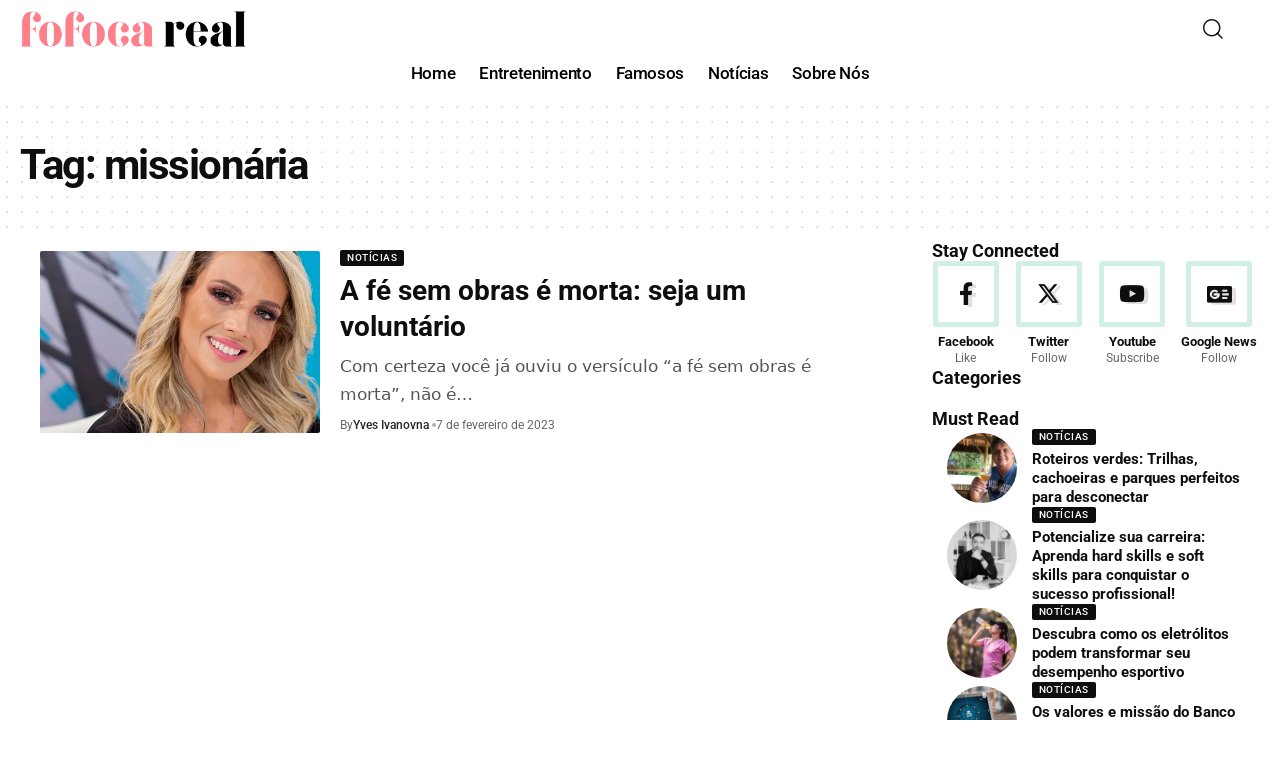

--- FILE ---
content_type: text/html; charset=UTF-8
request_url: https://fofocareal.com.br/tag/missionaria
body_size: 14648
content:
<!DOCTYPE html>
<html lang="pt-BR" prefix="og: https://ogp.me/ns#">
<head>
    <meta charset="UTF-8" />
    <meta http-equiv="X-UA-Compatible" content="IE=edge" />
	<meta name="viewport" content="width=device-width, initial-scale=1.0" />
    <link rel="profile" href="https://gmpg.org/xfn/11" />
	
<!-- Otimização dos mecanismos de pesquisa pelo Rank Math PRO - https://rankmath.com/ -->
<title>missionária - Fofoca Real Notícias</title>
<meta name="robots" content="index, follow, max-snippet:-1, max-video-preview:-1, max-image-preview:large"/>
<link rel="preconnect" href="https://fonts.gstatic.com" crossorigin><link rel="preload" as="style" onload="this.onload=null;this.rel='stylesheet'" id="rb-preload-gfonts" href="https://fonts.googleapis.com/css?family=Roboto%3A700%2C500%2C400%2C700italic&amp;display=swap" crossorigin><noscript><link rel="stylesheet" href="https://fonts.googleapis.com/css?family=Roboto%3A700%2C500%2C400%2C700italic&amp;display=swap"></noscript><link rel="canonical" href="https://fofocareal.com.br/tag/missionaria" />
<meta property="og:locale" content="pt_BR" />
<meta property="og:type" content="article" />
<meta property="og:title" content="missionária - Fofoca Real Notícias" />
<meta property="og:url" content="https://fofocareal.com.br/tag/missionaria" />
<meta property="og:site_name" content="Fofoca Real" />
<meta name="twitter:card" content="summary_large_image" />
<meta name="twitter:title" content="missionária - Fofoca Real Notícias" />
<meta name="twitter:label1" content="Posts" />
<meta name="twitter:data1" content="1" />
<script type="application/ld+json" class="rank-math-schema-pro">{"@context":"https://schema.org","@graph":[{"@type":"Person","@id":"https://fofocareal.com.br/#person","name":"Fofoca Real","image":{"@type":"ImageObject","@id":"https://fofocareal.com.br/#logo","url":"https://fofocareal.com.br/wp-content/uploads/2021/03/fofocareal-1-e1616683675982.png","contentUrl":"https://fofocareal.com.br/wp-content/uploads/2021/03/fofocareal-1-e1616683675982.png","caption":"Fofoca Real","inLanguage":"pt-BR","width":"396","height":"66"}},{"@type":"WebSite","@id":"https://fofocareal.com.br/#website","url":"https://fofocareal.com.br","name":"Fofoca Real","alternateName":"Fofoca Real","publisher":{"@id":"https://fofocareal.com.br/#person"},"inLanguage":"pt-BR"},{"@type":"BreadcrumbList","@id":"https://fofocareal.com.br/tag/missionaria#breadcrumb","itemListElement":[{"@type":"ListItem","position":"1","item":{"@id":"https://fofocareal.com.br","name":"In\u00edcio"}},{"@type":"ListItem","position":"2","item":{"@id":"https://fofocareal.com.br/tag/missionaria","name":"mission\u00e1ria"}}]},{"@type":"CollectionPage","@id":"https://fofocareal.com.br/tag/missionaria#webpage","url":"https://fofocareal.com.br/tag/missionaria","name":"mission\u00e1ria - Fofoca Real Not\u00edcias","isPartOf":{"@id":"https://fofocareal.com.br/#website"},"inLanguage":"pt-BR","breadcrumb":{"@id":"https://fofocareal.com.br/tag/missionaria#breadcrumb"}}]}</script>
<!-- /Plugin de SEO Rank Math para WordPress -->

<link rel="alternate" type="application/rss+xml" title="Feed para Fofoca Real Notícias &raquo;" href="https://fofocareal.com.br/feed" />
<link rel="alternate" type="application/rss+xml" title="Feed de comentários para Fofoca Real Notícias &raquo;" href="https://fofocareal.com.br/comments/feed" />
<link rel="alternate" type="application/rss+xml" title="Feed de tag para Fofoca Real Notícias &raquo; missionária" href="https://fofocareal.com.br/tag/missionaria/feed" />
<script type="application/ld+json">{
    "@context": "https://schema.org",
    "@type": "Organization",
    "legalName": "Fofoca Real Not\u00edcias",
    "url": "https://fofocareal.com.br/"
}</script>
<style id='wp-img-auto-sizes-contain-inline-css'>
img:is([sizes=auto i],[sizes^="auto," i]){contain-intrinsic-size:3000px 1500px}
/*# sourceURL=wp-img-auto-sizes-contain-inline-css */
</style>
<style id='wp-emoji-styles-inline-css'>

	img.wp-smiley, img.emoji {
		display: inline !important;
		border: none !important;
		box-shadow: none !important;
		height: 1em !important;
		width: 1em !important;
		margin: 0 0.07em !important;
		vertical-align: -0.1em !important;
		background: none !important;
		padding: 0 !important;
	}
/*# sourceURL=wp-emoji-styles-inline-css */
</style>
<link rel='stylesheet' id='wp-block-library-css' href='https://fofocareal.com.br/wp-includes/css/dist/block-library/style.min.css?ver=6.9' media='all' />
<style id='wp-block-paragraph-inline-css'>
.is-small-text{font-size:.875em}.is-regular-text{font-size:1em}.is-large-text{font-size:2.25em}.is-larger-text{font-size:3em}.has-drop-cap:not(:focus):first-letter{float:left;font-size:8.4em;font-style:normal;font-weight:100;line-height:.68;margin:.05em .1em 0 0;text-transform:uppercase}body.rtl .has-drop-cap:not(:focus):first-letter{float:none;margin-left:.1em}p.has-drop-cap.has-background{overflow:hidden}:root :where(p.has-background){padding:1.25em 2.375em}:where(p.has-text-color:not(.has-link-color)) a{color:inherit}p.has-text-align-left[style*="writing-mode:vertical-lr"],p.has-text-align-right[style*="writing-mode:vertical-rl"]{rotate:180deg}
/*# sourceURL=https://fofocareal.com.br/wp-includes/blocks/paragraph/style.min.css */
</style>
<style id='global-styles-inline-css'>
:root{--wp--preset--aspect-ratio--square: 1;--wp--preset--aspect-ratio--4-3: 4/3;--wp--preset--aspect-ratio--3-4: 3/4;--wp--preset--aspect-ratio--3-2: 3/2;--wp--preset--aspect-ratio--2-3: 2/3;--wp--preset--aspect-ratio--16-9: 16/9;--wp--preset--aspect-ratio--9-16: 9/16;--wp--preset--color--black: #000000;--wp--preset--color--cyan-bluish-gray: #abb8c3;--wp--preset--color--white: #ffffff;--wp--preset--color--pale-pink: #f78da7;--wp--preset--color--vivid-red: #cf2e2e;--wp--preset--color--luminous-vivid-orange: #ff6900;--wp--preset--color--luminous-vivid-amber: #fcb900;--wp--preset--color--light-green-cyan: #7bdcb5;--wp--preset--color--vivid-green-cyan: #00d084;--wp--preset--color--pale-cyan-blue: #8ed1fc;--wp--preset--color--vivid-cyan-blue: #0693e3;--wp--preset--color--vivid-purple: #9b51e0;--wp--preset--gradient--vivid-cyan-blue-to-vivid-purple: linear-gradient(135deg,rgb(6,147,227) 0%,rgb(155,81,224) 100%);--wp--preset--gradient--light-green-cyan-to-vivid-green-cyan: linear-gradient(135deg,rgb(122,220,180) 0%,rgb(0,208,130) 100%);--wp--preset--gradient--luminous-vivid-amber-to-luminous-vivid-orange: linear-gradient(135deg,rgb(252,185,0) 0%,rgb(255,105,0) 100%);--wp--preset--gradient--luminous-vivid-orange-to-vivid-red: linear-gradient(135deg,rgb(255,105,0) 0%,rgb(207,46,46) 100%);--wp--preset--gradient--very-light-gray-to-cyan-bluish-gray: linear-gradient(135deg,rgb(238,238,238) 0%,rgb(169,184,195) 100%);--wp--preset--gradient--cool-to-warm-spectrum: linear-gradient(135deg,rgb(74,234,220) 0%,rgb(151,120,209) 20%,rgb(207,42,186) 40%,rgb(238,44,130) 60%,rgb(251,105,98) 80%,rgb(254,248,76) 100%);--wp--preset--gradient--blush-light-purple: linear-gradient(135deg,rgb(255,206,236) 0%,rgb(152,150,240) 100%);--wp--preset--gradient--blush-bordeaux: linear-gradient(135deg,rgb(254,205,165) 0%,rgb(254,45,45) 50%,rgb(107,0,62) 100%);--wp--preset--gradient--luminous-dusk: linear-gradient(135deg,rgb(255,203,112) 0%,rgb(199,81,192) 50%,rgb(65,88,208) 100%);--wp--preset--gradient--pale-ocean: linear-gradient(135deg,rgb(255,245,203) 0%,rgb(182,227,212) 50%,rgb(51,167,181) 100%);--wp--preset--gradient--electric-grass: linear-gradient(135deg,rgb(202,248,128) 0%,rgb(113,206,126) 100%);--wp--preset--gradient--midnight: linear-gradient(135deg,rgb(2,3,129) 0%,rgb(40,116,252) 100%);--wp--preset--font-size--small: 13px;--wp--preset--font-size--medium: 20px;--wp--preset--font-size--large: 36px;--wp--preset--font-size--x-large: 42px;--wp--preset--spacing--20: 0.44rem;--wp--preset--spacing--30: 0.67rem;--wp--preset--spacing--40: 1rem;--wp--preset--spacing--50: 1.5rem;--wp--preset--spacing--60: 2.25rem;--wp--preset--spacing--70: 3.38rem;--wp--preset--spacing--80: 5.06rem;--wp--preset--shadow--natural: 6px 6px 9px rgba(0, 0, 0, 0.2);--wp--preset--shadow--deep: 12px 12px 50px rgba(0, 0, 0, 0.4);--wp--preset--shadow--sharp: 6px 6px 0px rgba(0, 0, 0, 0.2);--wp--preset--shadow--outlined: 6px 6px 0px -3px rgb(255, 255, 255), 6px 6px rgb(0, 0, 0);--wp--preset--shadow--crisp: 6px 6px 0px rgb(0, 0, 0);}:where(.is-layout-flex){gap: 0.5em;}:where(.is-layout-grid){gap: 0.5em;}body .is-layout-flex{display: flex;}.is-layout-flex{flex-wrap: wrap;align-items: center;}.is-layout-flex > :is(*, div){margin: 0;}body .is-layout-grid{display: grid;}.is-layout-grid > :is(*, div){margin: 0;}:where(.wp-block-columns.is-layout-flex){gap: 2em;}:where(.wp-block-columns.is-layout-grid){gap: 2em;}:where(.wp-block-post-template.is-layout-flex){gap: 1.25em;}:where(.wp-block-post-template.is-layout-grid){gap: 1.25em;}.has-black-color{color: var(--wp--preset--color--black) !important;}.has-cyan-bluish-gray-color{color: var(--wp--preset--color--cyan-bluish-gray) !important;}.has-white-color{color: var(--wp--preset--color--white) !important;}.has-pale-pink-color{color: var(--wp--preset--color--pale-pink) !important;}.has-vivid-red-color{color: var(--wp--preset--color--vivid-red) !important;}.has-luminous-vivid-orange-color{color: var(--wp--preset--color--luminous-vivid-orange) !important;}.has-luminous-vivid-amber-color{color: var(--wp--preset--color--luminous-vivid-amber) !important;}.has-light-green-cyan-color{color: var(--wp--preset--color--light-green-cyan) !important;}.has-vivid-green-cyan-color{color: var(--wp--preset--color--vivid-green-cyan) !important;}.has-pale-cyan-blue-color{color: var(--wp--preset--color--pale-cyan-blue) !important;}.has-vivid-cyan-blue-color{color: var(--wp--preset--color--vivid-cyan-blue) !important;}.has-vivid-purple-color{color: var(--wp--preset--color--vivid-purple) !important;}.has-black-background-color{background-color: var(--wp--preset--color--black) !important;}.has-cyan-bluish-gray-background-color{background-color: var(--wp--preset--color--cyan-bluish-gray) !important;}.has-white-background-color{background-color: var(--wp--preset--color--white) !important;}.has-pale-pink-background-color{background-color: var(--wp--preset--color--pale-pink) !important;}.has-vivid-red-background-color{background-color: var(--wp--preset--color--vivid-red) !important;}.has-luminous-vivid-orange-background-color{background-color: var(--wp--preset--color--luminous-vivid-orange) !important;}.has-luminous-vivid-amber-background-color{background-color: var(--wp--preset--color--luminous-vivid-amber) !important;}.has-light-green-cyan-background-color{background-color: var(--wp--preset--color--light-green-cyan) !important;}.has-vivid-green-cyan-background-color{background-color: var(--wp--preset--color--vivid-green-cyan) !important;}.has-pale-cyan-blue-background-color{background-color: var(--wp--preset--color--pale-cyan-blue) !important;}.has-vivid-cyan-blue-background-color{background-color: var(--wp--preset--color--vivid-cyan-blue) !important;}.has-vivid-purple-background-color{background-color: var(--wp--preset--color--vivid-purple) !important;}.has-black-border-color{border-color: var(--wp--preset--color--black) !important;}.has-cyan-bluish-gray-border-color{border-color: var(--wp--preset--color--cyan-bluish-gray) !important;}.has-white-border-color{border-color: var(--wp--preset--color--white) !important;}.has-pale-pink-border-color{border-color: var(--wp--preset--color--pale-pink) !important;}.has-vivid-red-border-color{border-color: var(--wp--preset--color--vivid-red) !important;}.has-luminous-vivid-orange-border-color{border-color: var(--wp--preset--color--luminous-vivid-orange) !important;}.has-luminous-vivid-amber-border-color{border-color: var(--wp--preset--color--luminous-vivid-amber) !important;}.has-light-green-cyan-border-color{border-color: var(--wp--preset--color--light-green-cyan) !important;}.has-vivid-green-cyan-border-color{border-color: var(--wp--preset--color--vivid-green-cyan) !important;}.has-pale-cyan-blue-border-color{border-color: var(--wp--preset--color--pale-cyan-blue) !important;}.has-vivid-cyan-blue-border-color{border-color: var(--wp--preset--color--vivid-cyan-blue) !important;}.has-vivid-purple-border-color{border-color: var(--wp--preset--color--vivid-purple) !important;}.has-vivid-cyan-blue-to-vivid-purple-gradient-background{background: var(--wp--preset--gradient--vivid-cyan-blue-to-vivid-purple) !important;}.has-light-green-cyan-to-vivid-green-cyan-gradient-background{background: var(--wp--preset--gradient--light-green-cyan-to-vivid-green-cyan) !important;}.has-luminous-vivid-amber-to-luminous-vivid-orange-gradient-background{background: var(--wp--preset--gradient--luminous-vivid-amber-to-luminous-vivid-orange) !important;}.has-luminous-vivid-orange-to-vivid-red-gradient-background{background: var(--wp--preset--gradient--luminous-vivid-orange-to-vivid-red) !important;}.has-very-light-gray-to-cyan-bluish-gray-gradient-background{background: var(--wp--preset--gradient--very-light-gray-to-cyan-bluish-gray) !important;}.has-cool-to-warm-spectrum-gradient-background{background: var(--wp--preset--gradient--cool-to-warm-spectrum) !important;}.has-blush-light-purple-gradient-background{background: var(--wp--preset--gradient--blush-light-purple) !important;}.has-blush-bordeaux-gradient-background{background: var(--wp--preset--gradient--blush-bordeaux) !important;}.has-luminous-dusk-gradient-background{background: var(--wp--preset--gradient--luminous-dusk) !important;}.has-pale-ocean-gradient-background{background: var(--wp--preset--gradient--pale-ocean) !important;}.has-electric-grass-gradient-background{background: var(--wp--preset--gradient--electric-grass) !important;}.has-midnight-gradient-background{background: var(--wp--preset--gradient--midnight) !important;}.has-small-font-size{font-size: var(--wp--preset--font-size--small) !important;}.has-medium-font-size{font-size: var(--wp--preset--font-size--medium) !important;}.has-large-font-size{font-size: var(--wp--preset--font-size--large) !important;}.has-x-large-font-size{font-size: var(--wp--preset--font-size--x-large) !important;}
/*# sourceURL=global-styles-inline-css */
</style>

<style id='classic-theme-styles-inline-css'>
/*! This file is auto-generated */
.wp-block-button__link{color:#fff;background-color:#32373c;border-radius:9999px;box-shadow:none;text-decoration:none;padding:calc(.667em + 2px) calc(1.333em + 2px);font-size:1.125em}.wp-block-file__button{background:#32373c;color:#fff;text-decoration:none}
/*# sourceURL=/wp-includes/css/classic-themes.min.css */
</style>
<link rel='stylesheet' id='foxiz-elements-css' href='https://fofocareal.com.br/wp-content/plugins/foxiz-core/lib/foxiz-elements/public/style.css?ver=2.0' media='all' />
<link rel='stylesheet' id='elementor-frontend-css' href='https://fofocareal.com.br/wp-content/plugins/elementor/assets/css/frontend.min.css?ver=3.30.4' media='all' />
<link rel='stylesheet' id='elementor-post-909-css' href='https://fofocareal.com.br/wp-content/uploads/elementor/css/post-909.css?ver=1753970070' media='all' />
<link rel='stylesheet' id='elementor-post-2193-css' href='https://fofocareal.com.br/wp-content/uploads/elementor/css/post-2193.css?ver=1753970070' media='all' />
<link rel='stylesheet' id='elementor-post-2197-css' href='https://fofocareal.com.br/wp-content/uploads/elementor/css/post-2197.css?ver=1753970070' media='all' />
<link rel='stylesheet' id='elementor-post-2396-css' href='https://fofocareal.com.br/wp-content/uploads/elementor/css/post-2396.css?ver=1753970070' media='all' />

<link rel='stylesheet' id='foxiz-main-css' href='https://fofocareal.com.br/wp-content/themes/foxiz/assets/css/main.css?ver=2.4.1' media='all' />
<link rel='stylesheet' id='foxiz-print-css' href='https://fofocareal.com.br/wp-content/themes/foxiz/assets/css/print.css?ver=2.4.1' media='all' />
<link rel='stylesheet' id='foxiz-style-css' href='https://fofocareal.com.br/wp-content/themes/foxiz/style.css?ver=2.4.1' media='all' />
<style id='foxiz-style-inline-css'>
:root {--body-family:'system-ui', -apple-system, BlinkMacSystemFont, 'Segoe UI', Roboto, Oxygen, Ubuntu, Cantarell, 'Fira Sans', 'Droid Sans', 'Helvetica Neue', sans-serif;--body-fweight:400;--body-fcolor:#0e0e0e;--body-fsize:16px;--h1-family:Roboto, Arial, Helvetica, sans-serif;--h1-fweight:700;--h1-fsize:42px;--h1-fspace:-0.03571em;--h2-family:Roboto, Arial, Helvetica, sans-serif;--h2-fweight:700;--h2-fsize:30px;--h3-family:Roboto, Arial, Helvetica, sans-serif;--h3-fweight:700;--h3-fsize:21px;--h4-family:Roboto, Arial, Helvetica, sans-serif;--h4-fweight:700;--h4-fsize:17px;--h5-family:Roboto, Arial, Helvetica, sans-serif;--h5-fweight:700;--h5-fsize:16px;--h6-family:Roboto, Arial, Helvetica, sans-serif;--h6-fweight:700;--h6-fsize:15px;--cat-family:Roboto;--cat-fweight:500;--cat-transform:uppercase;--cat-fsize:10px;--cat-fspace:0.05000em;--meta-family:Roboto;--meta-fweight:400;--meta-fsize:12px;--meta-b-family:Roboto;--meta-b-fweight:500;--input-family:'system-ui', -apple-system, BlinkMacSystemFont, 'Segoe UI', Roboto, Oxygen, Ubuntu, Cantarell, 'Fira Sans', 'Droid Sans', 'Helvetica Neue', sans-serif;--input-fweight:400;--input-fsize:14px;--btn-family:Roboto;--btn-fweight:500;--btn-fsize:14px;--btn-fspace:-0.03571em;--menu-family:Roboto;--menu-fweight:500;--menu-fsize:17px;--submenu-family:Roboto;--submenu-fweight:500;--submenu-fsize:14px;--dwidgets-family:Roboto;--dwidgets-fweight:500;--dwidgets-fsize:14px;--headline-family:Roboto;--headline-fweight:700;--headline-fsize:48px;--headline-fspace:-0.03646em;--tagline-family:'system-ui', -apple-system, BlinkMacSystemFont, 'Segoe UI', Roboto, Oxygen, Ubuntu, Cantarell, 'Fira Sans', 'Droid Sans', 'Helvetica Neue', sans-serif;--tagline-fweight:400;--tagline-transform:none;--tagline-fsize:18px;--heading-family:Roboto;--heading-fweight:700;--subheading-family:'system-ui', -apple-system, BlinkMacSystemFont, 'Segoe UI', Roboto, Oxygen, Ubuntu, Cantarell, 'Fira Sans', 'Droid Sans', 'Helvetica Neue', sans-serif;--subheading-fweight:400;--quote-family:Roboto;--quote-fweight:700;--quote-fstyle:italic;--excerpt-family:'system-ui', -apple-system, BlinkMacSystemFont, 'Segoe UI', Roboto, Oxygen, Ubuntu, Cantarell, 'Fira Sans', 'Droid Sans', 'Helvetica Neue', sans-serif;--excerpt-fweight:400;--bcrumb-family:Roboto;--bcrumb-fweight:500;--bcrumb-fsize:14px;--readmore-fsize : 14px;--excerpt-fsize : 14px;--headline-s-fsize : 44px;--tagline-s-fsize : 18px;}@media (max-width: 1024px) {body {--body-fsize : 15px;--h1-fsize : 36px;--h2-fsize : 26px;--h3-fsize : 19px;--h4-fsize : 15px;--h5-fsize : 15px;--h6-fsize : 14px;--meta-fsize : 11px;--readmore-fsize : 13px;--input-fsize : 13px;--btn-fsize : 13px;--bcrumb-fsize : 13px;--excerpt-fsize : 13px;--dwidgets-fsize : 13px;--headline-fsize : 40px;--headline-s-fsize : 40px;--tagline-fsize : 16px;--tagline-s-fsize : 16px;}}@media (max-width: 767px) {body {--body-fsize : 14px;--h1-fsize : 26px;--h2-fsize : 22px;--h3-fsize : 18px;--h4-fsize : 15px;--h5-fsize : 15px;--h6-fsize : 14px;--meta-fsize : 11px;--readmore-fsize : 12px;--input-fsize : 13px;--btn-fsize : 12px;--bcrumb-fsize : 12px;--excerpt-fsize : 13px;--dwidgets-fsize : 12px;--headline-fsize : 28px;--headline-s-fsize : 28px;--tagline-fsize : 15px;--tagline-s-fsize : 15px;}}:root {--g-color :#19b179;--g-color-90 :#19b179e6;--dark-accent :#0e0e0e;--dark-accent-90 :#0e0e0ee6;--dark-accent-0 :#0e0e0e00;--review-color :#3ebf1a;--excerpt-color :#555555;}[data-theme="dark"], .light-scheme {--solid-white :#0e0e0e;--dark-accent :#0a1510;--dark-accent-90 :#0a1510e6;--dark-accent-0 :#0a151000;--excerpt-color :#eeeeee;}.is-hd-1, .is-hd-2, .is-hd-3 {--nav-bg: #ffffff;--nav-bg-from: #ffffff;--nav-bg-to: #ffffff;--nav-color :#000000;--nav-color-10 :#0000001a;}[data-theme="dark"].is-hd-1, [data-theme="dark"].is-hd-2,[data-theme="dark"].is-hd-3 {--nav-bg: #ffffff;--nav-bg-from: #ffffff;--nav-bg-to: #ffffff;--nav-color :#000000;--nav-color-10 :#0000001a;}[data-theme="dark"].is-hd-4 {--nav-bg: #191c20;--nav-bg-from: #191c20;--nav-bg-to: #191c20;}[data-theme="dark"].is-hd-5, [data-theme="dark"].is-hd-5:not(.sticky-on) {--nav-bg: #191c20;--nav-bg-from: #191c20;--nav-bg-to: #191c20;}:root {--mbnav-bg: #ffffff;--mbnav-bg-from: #ffffff;--mbnav-bg-to: #ffffff;--mbnav-color :#000000;}[data-theme="dark"] {--mbnav-bg: #ffffff;--mbnav-bg-from: #ffffff;--mbnav-bg-to: #ffffff;--mbnav-color :#000000;}.p-category {--cat-highlight : #0e0e0e;--cat-highlight-90 : #0e0e0ee6;--cat-fcolor : #ffffff;}[data-theme="dark"] .p-category, .light-scheme .p-category, [data-theme="dark"] .meta-category, .light-scheme .meta-category {--cat-highlight : #19b179;--cat-highlight-90 : #19b179e6;--cat-fcolor : #ffffff;}:root {--round-3 :2px;--round-5 :3px;--round-7 :8px;--input-bg : transparent;--input-border : 1px solid var(--flex-gray-15);--hyperlink-line-color :var(--g-color);--rb-width : 1340px;--rb-small-width : 897px;--s-content-width : 720px;--max-width-wo-sb : 840px;--s-sidebar-padding :5%;--s10-feat-ratio :45%;--s11-feat-ratio :45%;}.p-readmore { font-family:Roboto;font-weight:500;}.mobile-menu > li > a  { font-family:Roboto;font-weight:500;font-size:14px;}.mobile-menu .sub-menu a, .logged-mobile-menu a { font-family:Roboto;font-weight:500;font-size:17px;}.mobile-qview a { font-family:Roboto;font-weight:500;font-size:14px;}.search-header:before { background-color : #ffffff;background-repeat : no-repeat;background-size : cover;background-attachment : scroll;background-position : center center;}[data-theme="dark"] .search-header:before { background-color : #0e0e0e;background-repeat : no-repeat;background-size : cover;background-attachment : scroll;background-position : center center;}#amp-mobile-version-switcher { display: none; }input[type="text"]:focus, input[type="tel"]:focus , input[type="password"]:focus,input[type="email"]:focus, input[type="url"]:focus, input[type="search"]:focus, input[type="number"]:focus,textarea:focus { border-color: currentColor; }@media (min-width: 1025px) { .grid-container > .sidebar-wrap { flex: 0 0 33%; width: 33%; } .grid-container > .s-ct { flex: 0 0 66.9%; width: 66.9%; } }
/*# sourceURL=foxiz-style-inline-css */
</style>
<link rel='stylesheet' id='elementor-gf-local-roboto-css' href='https://fofocareal.com.br/wp-content/uploads/elementor/google-fonts/css/roboto.css?ver=1742304721' media='all' />
<link rel='stylesheet' id='elementor-gf-local-robotoslab-css' href='https://fofocareal.com.br/wp-content/uploads/elementor/google-fonts/css/robotoslab.css?ver=1742304723' media='all' />
<script src="https://fofocareal.com.br/wp-includes/js/jquery/jquery.min.js?ver=3.7.1" id="jquery-core-js"></script>
<script src="https://fofocareal.com.br/wp-includes/js/jquery/jquery-migrate.min.js?ver=3.4.1" id="jquery-migrate-js"></script>
<link rel="preload" href="https://fofocareal.com.br/wp-content/themes/foxiz/assets/fonts/icons.woff2?2.2.0" as="font" type="font/woff2" crossorigin="anonymous"> <link rel="https://api.w.org/" href="https://fofocareal.com.br/wp-json/" /><link rel="alternate" title="JSON" type="application/json" href="https://fofocareal.com.br/wp-json/wp/v2/tags/358" /><link rel="EditURI" type="application/rsd+xml" title="RSD" href="https://fofocareal.com.br/xmlrpc.php?rsd" />
<meta name="generator" content="WordPress 6.9" />
<meta name="generator" content="Elementor 3.30.4; features: e_font_icon_svg, additional_custom_breakpoints; settings: css_print_method-external, google_font-enabled, font_display-swap">
<script type="application/ld+json">{
    "@context": "https://schema.org",
    "@type": "WebSite",
    "@id": "https://fofocareal.com.br/#website",
    "url": "https://fofocareal.com.br/",
    "name": "Fofoca Real Not\u00edcias",
    "potentialAction": {
        "@type": "SearchAction",
        "target": "https://fofocareal.com.br/?s={search_term_string}",
        "query-input": "required name=search_term_string"
    }
}</script>
			<style>
				.e-con.e-parent:nth-of-type(n+4):not(.e-lazyloaded):not(.e-no-lazyload),
				.e-con.e-parent:nth-of-type(n+4):not(.e-lazyloaded):not(.e-no-lazyload) * {
					background-image: none !important;
				}
				@media screen and (max-height: 1024px) {
					.e-con.e-parent:nth-of-type(n+3):not(.e-lazyloaded):not(.e-no-lazyload),
					.e-con.e-parent:nth-of-type(n+3):not(.e-lazyloaded):not(.e-no-lazyload) * {
						background-image: none !important;
					}
				}
				@media screen and (max-height: 640px) {
					.e-con.e-parent:nth-of-type(n+2):not(.e-lazyloaded):not(.e-no-lazyload),
					.e-con.e-parent:nth-of-type(n+2):not(.e-lazyloaded):not(.e-no-lazyload) * {
						background-image: none !important;
					}
				}
			</style>
			<script type="application/ld+json">{"@context":"http://schema.org","@type":"BreadcrumbList","itemListElement":[{"@type":"ListItem","position":3,"item":{"@id":"https://fofocareal.com.br/tag/missionaria","name":"missionária"}},{"@type":"ListItem","position":2,"item":{"@id":"https://fofocareal.com.br/blog","name":"Blog"}},{"@type":"ListItem","position":1,"item":{"@id":"https://fofocareal.com.br","name":"Fofoca Real Notícias"}}]}</script>
<link rel="icon" href="https://fofocareal.com.br/wp-content/uploads/2021/03/fofocareal-150x80.png" sizes="32x32" />
<link rel="icon" href="https://fofocareal.com.br/wp-content/uploads/2021/03/fofocareal.png" sizes="192x192" />
<link rel="apple-touch-icon" href="https://fofocareal.com.br/wp-content/uploads/2021/03/fofocareal.png" />
<meta name="msapplication-TileImage" content="https://fofocareal.com.br/wp-content/uploads/2021/03/fofocareal.png" />
<script async src="https://pagead2.googlesyndication.com/pagead/js/adsbygoogle.js?client=ca-pub-8159439789290497" crossorigin="anonymous"></script></head>
<body class="archive tag tag-missionaria tag-358 wp-embed-responsive wp-theme-foxiz elementor-default elementor-kit-909 menu-ani-2 hover-ani-2 btn-ani-3 is-rm-1 lmeta-dot loader-3 is-hd-rb_template is-backtop none-m-backtop " data-theme="default">
		<script>
            (function () {
                document.body.setAttribute('data-theme', window.matchMedia('(prefers-color-scheme: dark)').matches ? 'dark' : 'default');
            })();
		</script>
		<div class="site-outer">
			<div id="site-header" class="header-wrap rb-section header-template">
						<div class="navbar-outer navbar-template-outer">
				<div id="header-template-holder"><div class="header-template-inner">		<div data-elementor-type="wp-post" data-elementor-id="2193" class="elementor elementor-2193">
				<div class="elementor-element elementor-element-8526d52 e-flex e-con-boxed e-con e-parent" data-id="8526d52" data-element_type="container" data-settings="{&quot;background_background&quot;:&quot;classic&quot;}">
					<div class="e-con-inner">
		<div class="elementor-element elementor-element-3afd8af e-con-full e-flex e-con e-child" data-id="3afd8af" data-element_type="container">
				<div class="elementor-element elementor-element-1244e3e elementor-widget elementor-widget-foxiz-logo" data-id="1244e3e" data-element_type="widget" data-widget_type="foxiz-logo.default">
				<div class="elementor-widget-container">
							<div class="the-logo">
			<a href="https://fofocareal.com.br/">
									<img loading="eager" decoding="async" data-mode="default" width="396" height="66" src="https://fofocareal.com.br/wp-content/uploads/2021/03/fofocareal-1-e1616683675982.png" alt="Fofoca Real Notícias"/>
					<img loading="eager" decoding="async" data-mode="dark" width="396" height="66" src="https://fofocareal.com.br/wp-content/uploads/2021/03/fofocareal-1-e1616683675982.png" alt=""/>
							</a>
					</div>
						</div>
				</div>
				</div>
		<div class="elementor-element elementor-element-691bfa4 e-con-full e-flex e-con e-child" data-id="691bfa4" data-element_type="container">
				<div class="elementor-element elementor-element-192c68e elementor-widget elementor-widget-foxiz-search-icon" data-id="192c68e" data-element_type="widget" data-widget_type="foxiz-search-icon.default">
				<div class="elementor-widget-container">
							<div class="wnav-holder w-header-search header-dropdown-outer">
			<a href="#" data-title="Search" class="icon-holder header-element search-btn search-trigger" aria-label="search">
				<i class="rbi rbi-search wnav-icon" aria-hidden="true"></i>							</a>
							<div class="header-dropdown">
					<div class="header-search-form is-icon-layout">
						<form method="get" action="https://fofocareal.com.br/" class="rb-search-form"  data-search="post" data-limit="0" data-follow="0" data-tax="category" data-dsource="0"  data-ptype=""><div class="search-form-inner"><span class="search-icon"><i class="rbi rbi-search" aria-hidden="true"></i></span><span class="search-text"><input type="text" class="field" placeholder="Search Headlines, News..." value="" name="s"/></span><span class="rb-search-submit"><input type="submit" value="Search"/><i class="rbi rbi-cright" aria-hidden="true"></i></span></div></form>					</div>
				</div>
					</div>
						</div>
				</div>
				</div>
					</div>
				</div>
		<div class="elementor-element elementor-element-05abf46 e-section-sticky is-smart-sticky e-flex e-con-boxed e-con e-parent" data-id="05abf46" data-element_type="container" data-settings="{&quot;header_sticky&quot;:&quot;section-sticky&quot;,&quot;background_background&quot;:&quot;classic&quot;}">
					<div class="e-con-inner">
				<div class="elementor-element elementor-element-125b98a is-divider-none elementor-widget elementor-widget-foxiz-navigation" data-id="125b98a" data-element_type="widget" data-widget_type="foxiz-navigation.default">
				<div class="elementor-widget-container">
							<nav id="site-navigation" class="main-menu-wrap template-menu" aria-label="main menu">
			<ul id="menu-td-demo-header-menu" class="main-menu rb-menu large-menu" itemscope itemtype="https://www.schema.org/SiteNavigationElement"><li id="menu-item-2583" class="menu-item menu-item-type-post_type menu-item-object-page menu-item-home menu-item-2583"><a href="https://fofocareal.com.br/"><span>Home</span></a></li>
<li id="menu-item-123" class="menu-item menu-item-type-taxonomy menu-item-object-category menu-item-123"><a href="https://fofocareal.com.br/category/entretenimento"><span>Entretenimento</span></a></li>
<li id="menu-item-124" class="menu-item menu-item-type-taxonomy menu-item-object-category menu-item-124"><a href="https://fofocareal.com.br/category/famosos"><span>Famosos</span></a></li>
<li id="menu-item-125" class="menu-item menu-item-type-taxonomy menu-item-object-category menu-item-125"><a href="https://fofocareal.com.br/category/noticias"><span>Notícias</span></a></li>
<li id="menu-item-3042" class="menu-item menu-item-type-post_type menu-item-object-page menu-item-3042"><a href="https://fofocareal.com.br/sobre-nos"><span>Sobre Nós</span></a></li>
</ul>		</nav>
						</div>
				</div>
					</div>
				</div>
				</div>
		</div>		<div id="header-mobile" class="header-mobile">
			<div class="header-mobile-wrap">
						<div class="mbnav mbnav-center edge-padding">
			<div class="navbar-left">
						<div class="mobile-toggle-wrap">
							<a href="#" class="mobile-menu-trigger" aria-label="mobile trigger">		<span class="burger-icon"><span></span><span></span><span></span></span>
	</a>
					</div>
				</div>
			<div class="navbar-center">
						<div class="mobile-logo-wrap is-image-logo site-branding">
			<a href="https://fofocareal.com.br/" title="Fofoca Real Notícias">
				<img class="logo-default" data-mode="default" height="66" width="396" src="https://fofocareal.com.br/wp-content/uploads/2021/03/fofocareal-1-e1616683675982.png" alt="Fofoca Real Notícias" decoding="async" loading="eager"><img class="logo-dark" data-mode="dark" height="66" width="396" src="https://fofocareal.com.br/wp-content/uploads/2021/03/fofocareal-1-e1616683675982.png" alt="Fofoca Real Notícias" decoding="async" loading="eager">			</a>
		</div>
					</div>
			<div class="navbar-right">
						<a href="#" class="mobile-menu-trigger mobile-search-icon" aria-label="search"><i class="rbi rbi-search wnav-icon" aria-hidden="true"></i></a>
				</div>
		</div>
	<div class="mobile-qview"><ul id="menu-td-demo-header-menu-1" class="mobile-qview-inner"><li class="menu-item menu-item-type-post_type menu-item-object-page menu-item-home menu-item-2583"><a href="https://fofocareal.com.br/"><span>Home</span></a></li>
<li class="menu-item menu-item-type-taxonomy menu-item-object-category menu-item-123"><a href="https://fofocareal.com.br/category/entretenimento"><span>Entretenimento</span></a></li>
<li class="menu-item menu-item-type-taxonomy menu-item-object-category menu-item-124"><a href="https://fofocareal.com.br/category/famosos"><span>Famosos</span></a></li>
<li class="menu-item menu-item-type-taxonomy menu-item-object-category menu-item-125"><a href="https://fofocareal.com.br/category/noticias"><span>Notícias</span></a></li>
<li class="menu-item menu-item-type-post_type menu-item-object-page menu-item-3042"><a href="https://fofocareal.com.br/sobre-nos"><span>Sobre Nós</span></a></li>
</ul></div>			</div>
					<div class="mobile-collapse">
			<div class="collapse-holder">
				<div class="collapse-inner">
											<div class="mobile-search-form edge-padding">		<div class="header-search-form is-form-layout">
							<span class="h5">Search</span>
			<form method="get" action="https://fofocareal.com.br/" class="rb-search-form"  data-search="post" data-limit="0" data-follow="0" data-tax="category" data-dsource="0"  data-ptype=""><div class="search-form-inner"><span class="search-icon"><i class="rbi rbi-search" aria-hidden="true"></i></span><span class="search-text"><input type="text" class="field" placeholder="Search Headlines, News..." value="" name="s"/></span><span class="rb-search-submit"><input type="submit" value="Search"/><i class="rbi rbi-cright" aria-hidden="true"></i></span></div></form>		</div>
		</div>
										<nav class="mobile-menu-wrap edge-padding">
						<ul id="mobile-menu" class="mobile-menu"><li class="menu-item menu-item-type-post_type menu-item-object-page menu-item-home menu-item-2583"><a href="https://fofocareal.com.br/"><span>Home</span></a></li>
<li class="menu-item menu-item-type-taxonomy menu-item-object-category menu-item-123"><a href="https://fofocareal.com.br/category/entretenimento"><span>Entretenimento</span></a></li>
<li class="menu-item menu-item-type-taxonomy menu-item-object-category menu-item-124"><a href="https://fofocareal.com.br/category/famosos"><span>Famosos</span></a></li>
<li class="menu-item menu-item-type-taxonomy menu-item-object-category menu-item-125"><a href="https://fofocareal.com.br/category/noticias"><span>Notícias</span></a></li>
<li class="menu-item menu-item-type-post_type menu-item-object-page menu-item-3042"><a href="https://fofocareal.com.br/sobre-nos"><span>Sobre Nós</span></a></li>
</ul>					</nav>
					<div class="collapse-template"></div>					<div class="collapse-sections">
											</div>
									</div>
			</div>
		</div>
			</div>
	</div>
			</div>
					</div>
		    <div class="site-wrap">		<header class="archive-header is-archive-page is-pattern pattern-dot">
			<div class="rb-container edge-padding archive-header-content">
							<h1 class="archive-title">Tag: <span>missionária</span></h1>
					</div>
		</header>
	<div class="blog-builder">		<div data-elementor-type="wp-post" data-elementor-id="2396" class="elementor elementor-2396">
				<div class="elementor-element elementor-element-884edfa e-flex e-con-boxed e-con e-parent" data-id="884edfa" data-element_type="container">
					<div class="e-con-inner">
		<div class="elementor-element elementor-element-e721fcb e-con-full e-flex e-con e-child" data-id="e721fcb" data-element_type="container">
				<div class="elementor-element elementor-element-adee09b elementor-widget elementor-widget-foxiz-list-2" data-id="adee09b" data-element_type="widget" data-widget_type="foxiz-list-2.default">
				<div class="elementor-widget-container">
					<div id="uid_adee09b" class="block-wrap block-big block-list block-list-2 rb-columns rb-col-1 rb-tcol-1 rb-mcol-1 is-gap-none col-border is-border-gray bottom-border is-b-border-gray no-last-bb ecat-bg-4 is-feat-left is-m-list res-feat-left meta-s-gray-dot"><div class="block-inner">		<div class="p-wrap p-list p-list-2" data-pid="716">
			<div class="list-holder">
			<div class="list-feat-holder">
							<div class="feat-holder">		<div class="p-featured">
					<a class="p-flink" href="https://fofocareal.com.br/noticias/a-fe-sem-obras-e-morta-seja-um-voluntario" title="A fé sem obras é morta: seja um voluntário">
			<img loading="lazy" width="420" height="236" src="https://fofocareal.com.br/wp-content/uploads/2023/02/Fernanda-Hernandes-Rasmussen.png" class="featured-img wp-post-image" alt="Fernanda Hernandes Rasmussen" loading="lazy" decoding="async" />		</a>
				</div>
	</div>
					</div>
			<div class="p-content">
				<div class="p-categories p-top"><a class="p-category category-id-1" href="https://fofocareal.com.br/category/noticias" rel="category">Notícias</a></div><h3 class="entry-title">		<a class="p-url" href="https://fofocareal.com.br/noticias/a-fe-sem-obras-e-morta-seja-um-voluntario" rel="bookmark"><strong>A fé sem obras é morta: seja um voluntário</strong></a></h3><p class="entry-summary mobile-hide">Com certeza você já ouviu o versículo “a fé sem obras é morta”, não é&hellip;</p>
						<div class="p-meta has-bookmark">
				<div class="meta-inner is-meta">
					<span class="meta-el meta-author">
					<span class="meta-label">By</span>
				<a href="https://fofocareal.com.br/author/admin">Yves Ivanovna</a>
				</span>
		<span class="meta-el meta-date">
				<time class="date published" datetime="2023-02-07T14:49:42-03:00">7 de fevereiro de 2023</time>
		</span>				</div>
							</div>
					</div>
		</div>
				</div>
	</div></div>				</div>
				</div>
				</div>
		<div class="elementor-element elementor-element-61174eb e-con-full is-sidebar rb-sticky-last-widget e-flex e-con e-child" data-id="61174eb" data-element_type="container">
				<div class="elementor-element elementor-element-375285f elementor-widget elementor-widget-foxiz-heading" data-id="375285f" data-element_type="widget" data-widget_type="foxiz-heading.default">
				<div class="elementor-widget-container">
					<div id="uid_375285f" class="block-h heading-layout-10"><div class="heading-inner"><h3 class="heading-title"><span>Stay Connected</span></h3></div></div>				</div>
				</div>
				<div class="elementor-element elementor-element-514b5a0 yes-mono elementor-widget elementor-widget-foxiz-social-follower" data-id="514b5a0" data-element_type="widget" data-widget_type="foxiz-social-follower.default">
				<div class="elementor-widget-container">
					<div class="socials-counter h6 is-style-9 is-gcol-4 is-icon-color is-h-icon-bg"><div class="social-follower effect-fadeout"><div class="follower-el fb-follower"><a target="_blank" href="https://facebook.com/envato" class="facebook" aria-label="Facebook" rel="noopener nofollow"></a><span class="follower-inner"><span class="fnicon"><i class="rbi rbi-facebook" aria-hidden="true"></i></span><span class="fnlabel">Facebook</span><span class="text-count">Like</span></span></div><div class="follower-el twitter-follower"><a target="_blank" href="https://twitter.com/envato" class="twitter" aria-label="Twitter" rel="noopener nofollow"></a><span class="follower-inner"><span class="fnicon"><i class="rbi rbi-twitter" aria-hidden="true"></i></span><span class="fnlabel">Twitter</span><span class="text-count">Follow</span></span></div><div class="follower-el youtube-follower"><a target="_blank" href="envato" class="youtube" aria-label="Youtube" rel="noopener nofollow"></a><span class="follower-inner"><span class="fnicon"><i class="rbi rbi-youtube" aria-hidden="true"></i></span><span class="fnlabel">Youtube</span><span class="text-count">Subscribe</span></span></div><div class="follower-el gnews-follower"><a target="_blank" href="#" class="gnews" aria-label="Google News" rel="noopener nofollow"></a><span class="follower-inner"><span class="fnicon"><i class="rbi rbi-gnews" aria-hidden="true"></i></span><span class="fnlabel">Google News</span><span class="text-count">Follow</span></span></div></div></div>				</div>
				</div>
				<div class="elementor-element elementor-element-f2a2612 elementor-widget elementor-widget-foxiz-heading" data-id="f2a2612" data-element_type="widget" data-widget_type="foxiz-heading.default">
				<div class="elementor-widget-container">
					<div id="uid_f2a2612" class="block-h heading-layout-10"><div class="heading-inner"><h3 class="heading-title"><span>Categories</span></h3></div></div>				</div>
				</div>
				<div class="elementor-element elementor-element-faf0eab elementor-widget__width-inherit elementor-widget elementor-widget-foxiz-categories-2" data-id="faf0eab" data-element_type="widget" data-widget_type="foxiz-categories-2.default">
				<div class="elementor-widget-container">
					<div id="uid_faf0eab" class="block-wrap block-categories block-categories-2 no-gradient rb-columns rb-col-2 rb-tcol-2 rb-mcol-2 is-gap-5 meta-s-gray-dot"></div>				</div>
				</div>
				<div class="elementor-element elementor-element-383c3c6 elementor-widget elementor-widget-foxiz-heading" data-id="383c3c6" data-element_type="widget" data-widget_type="foxiz-heading.default">
				<div class="elementor-widget-container">
					<div id="uid_383c3c6" class="block-h heading-layout-10"><div class="heading-inner"><h3 class="heading-title"><span>Must Read</span></h3></div></div>				</div>
				</div>
				<div class="elementor-element elementor-element-5659ad2 elementor-widget elementor-widget-foxiz-list-small-3" data-id="5659ad2" data-element_type="widget" data-widget_type="foxiz-list-small-3.default">
				<div class="elementor-widget-container">
					<div id="uid_5659ad2" class="block-wrap block-small block-list block-list-small-3 rb-columns rb-col-1 rb-tcol-1 rb-mcol-1 ecat-bg-4 is-feat-left meta-s-gray-dot"><div class="block-inner">		<div class="p-wrap p-small p-list-small-3 p-list-small-2" data-pid="3482">
				<div class="feat-holder">		<div class="p-featured ratio-q">
					<a class="p-flink" href="https://fofocareal.com.br/noticias/leonardo-rocha-de-almeida-abreu" title="Roteiros verdes: Trilhas, cachoeiras e parques perfeitos para desconectar">
			<img loading="lazy" width="150" height="150" src="https://fofocareal.com.br/wp-content/uploads/2025/12/Leonardo-Rocha-de-Almeida-Abreu-150x150.png" class="featured-img wp-post-image" alt="Roteiros verdes revelam trilhas, cachoeiras e parques perfeitos para desconectar da rotina, comenta Leonardo Rocha de Almeida Abreu." loading="lazy" decoding="async" />		</a>
				</div>
	</div>
				<div class="p-content">
			<div class="p-categories p-top"><a class="p-category category-id-1" href="https://fofocareal.com.br/category/noticias" rel="category">Notícias</a></div><h3 class="entry-title">		<a class="p-url" href="https://fofocareal.com.br/noticias/leonardo-rocha-de-almeida-abreu" rel="bookmark">Roteiros verdes: Trilhas, cachoeiras e parques perfeitos para desconectar</a></h3>		</div>
				</div>
			<div class="p-wrap p-small p-list-small-3 p-list-small-2" data-pid="3218">
				<div class="feat-holder">		<div class="p-featured ratio-q">
					<a class="p-flink" href="https://fofocareal.com.br/noticias/paulo-henrique-silva-maia" title="Potencialize sua carreira: Aprenda hard skills e soft skills para conquistar o sucesso profissional!">
			<img loading="lazy" width="150" height="150" src="https://fofocareal.com.br/wp-content/uploads/2025/06/Paulo-Henrique-Silva-Maia-150x150.png" class="featured-img wp-post-image" alt="Paulo Henrique Silva Maia ensina como combinar hard skills e soft skills para alcançar o sucesso profissional." loading="lazy" decoding="async" />		</a>
				</div>
	</div>
				<div class="p-content">
			<div class="p-categories p-top"><a class="p-category category-id-1" href="https://fofocareal.com.br/category/noticias" rel="category">Notícias</a></div><h3 class="entry-title">		<a class="p-url" href="https://fofocareal.com.br/noticias/paulo-henrique-silva-maia" rel="bookmark">Potencialize sua carreira: Aprenda hard skills e soft skills para conquistar o sucesso profissional!</a></h3>		</div>
				</div>
			<div class="p-wrap p-small p-list-small-3 p-list-small-2" data-pid="3016">
				<div class="feat-holder">		<div class="p-featured ratio-q">
					<a class="p-flink" href="https://fofocareal.com.br/noticias/descubra-como-os-eletrolitos-podem-transformar-seu-desempenho-esportivo" title="Descubra como os eletrólitos podem transformar seu desempenho esportivo  ">
			<img loading="lazy" width="150" height="150" src="https://fofocareal.com.br/wp-content/uploads/2025/02/Gilmara-Tomadoce-150x150.jpg" class="featured-img wp-post-image" alt="Gilmara Tomadoce" loading="lazy" decoding="async" />		</a>
				</div>
	</div>
				<div class="p-content">
			<div class="p-categories p-top"><a class="p-category category-id-1" href="https://fofocareal.com.br/category/noticias" rel="category">Notícias</a></div><h3 class="entry-title">		<a class="p-url" href="https://fofocareal.com.br/noticias/descubra-como-os-eletrolitos-podem-transformar-seu-desempenho-esportivo" rel="bookmark">Descubra como os eletrólitos podem transformar seu desempenho esportivo  </a></h3>		</div>
				</div>
			<div class="p-wrap p-small p-list-small-3 p-list-small-2" data-pid="2651">
				<div class="feat-holder">		<div class="p-featured ratio-q">
					<a class="p-flink" href="https://fofocareal.com.br/noticias/os-valores-e-missao-do-banco-digital-magpay-uma-analise-profunda-com-magdiel-unglaub" title="Os valores e missão do Banco Digital MAGPAY: uma análise profunda com Magdiel Unglaub">
			<img loading="lazy" width="150" height="150" src="https://fofocareal.com.br/wp-content/uploads/2024/04/Magdiel-Unglaub-150x150.png" class="featured-img wp-post-image" alt="Magdiel Unglaub" loading="lazy" decoding="async" />		</a>
				</div>
	</div>
				<div class="p-content">
			<div class="p-categories p-top"><a class="p-category category-id-1" href="https://fofocareal.com.br/category/noticias" rel="category">Notícias</a></div><h3 class="entry-title">		<a class="p-url" href="https://fofocareal.com.br/noticias/os-valores-e-missao-do-banco-digital-magpay-uma-analise-profunda-com-magdiel-unglaub" rel="bookmark">Os valores e missão do Banco Digital MAGPAY: uma análise profunda com Magdiel Unglaub</a></h3>		</div>
				</div>
	</div></div>				</div>
				</div>
				<div class="elementor-element elementor-element-e216e11 btn-inline elementor-widget elementor-widget-foxiz-banner" data-id="e216e11" data-element_type="widget" data-widget_type="foxiz-banner.default">
				<div class="elementor-widget-container">
							<div class="w-banner">
			<div class="banner-bg">
							</div>
			<div class="w-banner-content">
				<div class="content-inner">
											<h5 class="w-banner-title h2">Create an Amazing Tech News Website</h5>
											<div class="w-banner-desc element-desc">Discover thousands of options, easy to customize layouts, one-click to import demo and much more.
</div>
											<a class="banner-btn is-btn" href="//1.envato.market/MXYjYo" target="_blank" rel="noopener nofollow">Learn More</a>
									</div>
			</div>
		</div>
						</div>
				</div>
				</div>
					</div>
				</div>
				</div>
		</div></div>
		<footer class="footer-wrap rb-section footer-etemplate">
					<div data-elementor-type="wp-post" data-elementor-id="2197" class="elementor elementor-2197">
				<div class="elementor-element elementor-element-4eb22f7 e-flex e-con-boxed e-con e-parent" data-id="4eb22f7" data-element_type="container" data-settings="{&quot;background_background&quot;:&quot;classic&quot;}">
					<div class="e-con-inner">
				<div class="elementor-element elementor-element-2d033c3 elementor-widget elementor-widget-foxiz-logo" data-id="2d033c3" data-element_type="widget" data-widget_type="foxiz-logo.default">
				<div class="elementor-widget-container">
							<div class="the-logo">
			<a href="https://fofocareal.com.br/">
									<img loading="lazy" loading="lazy" decoding="async" data-mode="default" width="396" height="66" src="https://fofocareal.com.br/wp-content/uploads/2021/03/fofocareal-1-e1616683675982.png" alt="Fofoca Real Notícias"/>
					<img loading="lazy" loading="lazy" decoding="async" data-mode="dark" width="396" height="66" src="https://fofocareal.com.br/wp-content/uploads/2021/03/fofocareal-1-e1616683675982.png" alt=""/>
							</a>
					</div>
						</div>
				</div>
				<div class="elementor-element elementor-element-ea5e7a5 is-divider-none elementor-widget elementor-widget-foxiz-navigation" data-id="ea5e7a5" data-element_type="widget" data-widget_type="foxiz-navigation.default">
				<div class="elementor-widget-container">
							<nav id="site-navigation" class="main-menu-wrap template-menu" aria-label="main menu">
			<ul id="menu-td-demo-header-menu-2" class="main-menu rb-menu large-menu" itemscope itemtype="https://www.schema.org/SiteNavigationElement"><li class="menu-item menu-item-type-post_type menu-item-object-page menu-item-home menu-item-2583"><a href="https://fofocareal.com.br/"><span>Home</span></a></li>
<li class="menu-item menu-item-type-taxonomy menu-item-object-category menu-item-123"><a href="https://fofocareal.com.br/category/entretenimento"><span>Entretenimento</span></a></li>
<li class="menu-item menu-item-type-taxonomy menu-item-object-category menu-item-124"><a href="https://fofocareal.com.br/category/famosos"><span>Famosos</span></a></li>
<li class="menu-item menu-item-type-taxonomy menu-item-object-category menu-item-125"><a href="https://fofocareal.com.br/category/noticias"><span>Notícias</span></a></li>
<li class="menu-item menu-item-type-post_type menu-item-object-page menu-item-3042"><a href="https://fofocareal.com.br/sobre-nos"><span>Sobre Nós</span></a></li>
</ul>		</nav>
						</div>
				</div>
				<div class="elementor-element elementor-element-352bc13 elementor-widget elementor-widget-text-editor" data-id="352bc13" data-element_type="widget" data-widget_type="text-editor.default">
				<div class="elementor-widget-container">
									<p>© 2025 Fofoca Real &#8211; <a href="/cdn-cgi/l/email-protection" class="__cf_email__" data-cfemail="50333f3e2431243f10363f363f33312235313c7e333f3d7e3222">[email&#160;protected]</a> &#8211; tel.(11)91754-6532</p>								</div>
				</div>
					</div>
				</div>
				</div>
		</footer>
		</div>
		<script data-cfasync="false" src="/cdn-cgi/scripts/5c5dd728/cloudflare-static/email-decode.min.js"></script><script>
            (function () {
				
				                const readingSize = navigator.cookieEnabled ? sessionStorage.getItem('rubyResizerStep') || '' : '1';
                if (readingSize) {
                    const body = document.querySelector('body');
                    switch (readingSize) {
                        case '2':
                            body.classList.add('medium-entry-size');
                            break;
                        case '3':
                            body.classList.add('big-entry-size');
                            break;
                    }
                }
            })();
		</script>
		<script type="speculationrules">
{"prefetch":[{"source":"document","where":{"and":[{"href_matches":"/*"},{"not":{"href_matches":["/wp-*.php","/wp-admin/*","/wp-content/uploads/*","/wp-content/*","/wp-content/plugins/*","/wp-content/themes/foxiz/*","/*\\?(.+)"]}},{"not":{"selector_matches":"a[rel~=\"nofollow\"]"}},{"not":{"selector_matches":".no-prefetch, .no-prefetch a"}}]},"eagerness":"conservative"}]}
</script>
<script type="application/ld+json">{
    "@context": "https://schema.org",
    "@type": "ItemList",
    "itemListElement": [
        {
            "@type": "ListItem",
            "position": 1,
            "url": "https://fofocareal.com.br/noticias/a-fe-sem-obras-e-morta-seja-um-voluntario",
            "name": "<strong>A f\u00e9 sem obras \u00e9 morta: seja um volunt\u00e1rio</strong>",
            "image": "https://fofocareal.com.br/wp-content/uploads/2023/02/Fernanda-Hernandes-Rasmussen.png"
        },
        {
            "@type": "ListItem",
            "position": 2,
            "url": "https://fofocareal.com.br/noticias/leonardo-rocha-de-almeida-abreu",
            "name": "Roteiros verdes: Trilhas, cachoeiras e parques perfeitos para desconectar",
            "image": "https://fofocareal.com.br/wp-content/uploads/2025/12/Leonardo-Rocha-de-Almeida-Abreu.png"
        },
        {
            "@type": "ListItem",
            "position": 3,
            "url": "https://fofocareal.com.br/noticias/paulo-henrique-silva-maia",
            "name": "Potencialize sua carreira: Aprenda hard skills e soft skills para conquistar o sucesso profissional!",
            "image": "https://fofocareal.com.br/wp-content/uploads/2025/06/Paulo-Henrique-Silva-Maia.png"
        },
        {
            "@type": "ListItem",
            "position": 4,
            "url": "https://fofocareal.com.br/noticias/descubra-como-os-eletrolitos-podem-transformar-seu-desempenho-esportivo",
            "name": "Descubra como os eletr\u00f3litos podem transformar seu desempenho esportivo\u00a0\u00a0",
            "image": "https://fofocareal.com.br/wp-content/uploads/2025/02/Gilmara-Tomadoce.jpg"
        },
        {
            "@type": "ListItem",
            "position": 5,
            "url": "https://fofocareal.com.br/noticias/os-valores-e-missao-do-banco-digital-magpay-uma-analise-profunda-com-magdiel-unglaub",
            "name": "Os valores e miss\u00e3o do Banco Digital MAGPAY: uma an\u00e1lise profunda com Magdiel Unglaub",
            "image": "https://fofocareal.com.br/wp-content/uploads/2024/04/Magdiel-Unglaub.png"
        }
    ]
}</script>
			<script>
				const lazyloadRunObserver = () => {
					const lazyloadBackgrounds = document.querySelectorAll( `.e-con.e-parent:not(.e-lazyloaded)` );
					const lazyloadBackgroundObserver = new IntersectionObserver( ( entries ) => {
						entries.forEach( ( entry ) => {
							if ( entry.isIntersecting ) {
								let lazyloadBackground = entry.target;
								if( lazyloadBackground ) {
									lazyloadBackground.classList.add( 'e-lazyloaded' );
								}
								lazyloadBackgroundObserver.unobserve( entry.target );
							}
						});
					}, { rootMargin: '200px 0px 200px 0px' } );
					lazyloadBackgrounds.forEach( ( lazyloadBackground ) => {
						lazyloadBackgroundObserver.observe( lazyloadBackground );
					} );
				};
				const events = [
					'DOMContentLoaded',
					'elementor/lazyload/observe',
				];
				events.forEach( ( event ) => {
					document.addEventListener( event, lazyloadRunObserver );
				} );
			</script>
					<div id="rb-user-popup-form" class="rb-user-popup-form mfp-animation mfp-hide">
			<div class="logo-popup-outer">
				<div class="logo-popup">
					<div class="login-popup-header">
													<span class="logo-popup-heading h3">Welcome Back!</span>
													<p class="logo-popup-description is-meta">Sign in to your account</p>
											</div>
					<div class="user-login-form"><form name="popup-form" id="popup-form" action="https://fofocareal.com.br/wp-login.php" method="post"><p class="login-username">
				<label for="user_login">Nome de usuário ou endereço de e-mail</label>
				<input type="text" name="log" id="user_login" autocomplete="username" class="input" value="" size="20" />
			</p><p class="login-password">
				<label for="user_pass">Senha</label>
				<input type="password" name="pwd" id="user_pass" autocomplete="current-password" spellcheck="false" class="input" value="" size="20" />
			</p><p class="login-remember"><label><input name="rememberme" type="checkbox" id="rememberme" value="forever" /> Lembrar-me</label></p><p class="login-submit">
				<input type="submit" name="wp-submit" id="wp-submit" class="button button-primary" value="Acessar" />
				<input type="hidden" name="redirect_to" value="https://fofocareal.com.br/tag/missionaria" />
			</p></form>						<div class="login-form-footer is-meta">
														<a href="https://fofocareal.com.br/wp-login.php?action=lostpassword">Lost your password?</a>
						</div>
					</div>
				</div>
			</div>
		</div>
	<script id="foxiz-core-js-extra">
var foxizCoreParams = {"ajaxurl":"https://fofocareal.com.br/wp-admin/admin-ajax.php","darkModeID":"RubyDarkMode","cookieDomain":"","cookiePath":"/"};
//# sourceURL=foxiz-core-js-extra
</script>
<script src="https://fofocareal.com.br/wp-content/plugins/foxiz-core/assets/core.js?ver=2.2.4" id="foxiz-core-js"></script>
<script src="https://fofocareal.com.br/wp-content/themes/foxiz/assets/js/jquery.waypoints.min.js?ver=3.1.1" id="jquery-waypoints-js"></script>
<script src="https://fofocareal.com.br/wp-content/themes/foxiz/assets/js/rbswiper.min.js?ver=6.5.8" id="rbswiper-js"></script>
<script src="https://fofocareal.com.br/wp-content/themes/foxiz/assets/js/jquery.mp.min.js?ver=1.1.0" id="jquery-magnific-popup-js"></script>
<script src="https://fofocareal.com.br/wp-content/themes/foxiz/assets/js/jquery.tipsy.min.js?ver=1.0" id="rb-tipsy-js"></script>
<script src="https://fofocareal.com.br/wp-content/themes/foxiz/assets/js/jquery.ui.totop.min.js?ver=v1.2" id="jquery-uitotop-js"></script>
<script id="foxiz-global-js-extra">
var foxizParams = {"twitterName":"","sliderSpeed":"5000","sliderEffect":"slide","sliderFMode":"1"};
var uid_adee09b = {"uuid":"uid_adee09b","name":"list_2","order":"date_posts","posts_per_page":"10","pagination":"number","crop_size":"foxiz_crop_g2","entry_category":"bg-4","title_tag":"h3","entry_meta":["author","date"],"review_meta":"-1","bookmark":"1","entry_format":"bottom","excerpt":"1","excerpt_length":"15","excerpt_source":"tagline","hide_excerpt":"mobile","tags":"missionaria","paged":"1","page_max":"1"};
//# sourceURL=foxiz-global-js-extra
</script>
<script src="https://fofocareal.com.br/wp-content/themes/foxiz/assets/js/global.js?ver=2.4.1" id="foxiz-global-js"></script>
<script src="https://fofocareal.com.br/wp-content/plugins/elementor/assets/js/webpack.runtime.min.js?ver=3.30.4" id="elementor-webpack-runtime-js"></script>
<script src="https://fofocareal.com.br/wp-content/plugins/elementor/assets/js/frontend-modules.min.js?ver=3.30.4" id="elementor-frontend-modules-js"></script>
<script src="https://fofocareal.com.br/wp-includes/js/jquery/ui/core.min.js?ver=1.13.3" id="jquery-ui-core-js"></script>
<script id="elementor-frontend-js-before">
var elementorFrontendConfig = {"environmentMode":{"edit":false,"wpPreview":false,"isScriptDebug":false},"i18n":{"shareOnFacebook":"Compartilhar no Facebook","shareOnTwitter":"Compartilhar no Twitter","pinIt":"Fixar","download":"Baixar","downloadImage":"Baixar imagem","fullscreen":"Tela cheia","zoom":"Zoom","share":"Compartilhar","playVideo":"Reproduzir v\u00eddeo","previous":"Anterior","next":"Pr\u00f3ximo","close":"Fechar","a11yCarouselPrevSlideMessage":"Slide anterior","a11yCarouselNextSlideMessage":"Pr\u00f3ximo slide","a11yCarouselFirstSlideMessage":"Este \u00e9 o primeiro slide","a11yCarouselLastSlideMessage":"Este \u00e9 o \u00faltimo slide","a11yCarouselPaginationBulletMessage":"Ir para o slide"},"is_rtl":false,"breakpoints":{"xs":0,"sm":480,"md":768,"lg":1025,"xl":1440,"xxl":1600},"responsive":{"breakpoints":{"mobile":{"label":"Dispositivos m\u00f3veis no modo retrato","value":767,"default_value":767,"direction":"max","is_enabled":true},"mobile_extra":{"label":"Dispositivos m\u00f3veis no modo paisagem","value":880,"default_value":880,"direction":"max","is_enabled":false},"tablet":{"label":"Tablet no modo retrato","value":1024,"default_value":1024,"direction":"max","is_enabled":true},"tablet_extra":{"label":"Tablet no modo paisagem","value":1200,"default_value":1200,"direction":"max","is_enabled":false},"laptop":{"label":"Notebook","value":1366,"default_value":1366,"direction":"max","is_enabled":false},"widescreen":{"label":"Tela ampla (widescreen)","value":2400,"default_value":2400,"direction":"min","is_enabled":false}},"hasCustomBreakpoints":false},"version":"3.30.4","is_static":false,"experimentalFeatures":{"e_font_icon_svg":true,"additional_custom_breakpoints":true,"container":true,"nested-elements":true,"home_screen":true,"global_classes_should_enforce_capabilities":true,"cloud-library":true,"e_opt_in_v4_page":true},"urls":{"assets":"https:\/\/fofocareal.com.br\/wp-content\/plugins\/elementor\/assets\/","ajaxurl":"https:\/\/fofocareal.com.br\/wp-admin\/admin-ajax.php","uploadUrl":"https:\/\/fofocareal.com.br\/wp-content\/uploads"},"nonces":{"floatingButtonsClickTracking":"fdf430c526"},"swiperClass":"swiper","settings":{"editorPreferences":[]},"kit":{"active_breakpoints":["viewport_mobile","viewport_tablet"],"global_image_lightbox":"yes","lightbox_enable_counter":"yes","lightbox_enable_fullscreen":"yes","lightbox_enable_zoom":"yes","lightbox_enable_share":"yes","lightbox_title_src":"title","lightbox_description_src":"description"},"post":{"id":0,"title":"mission\u00e1ria - Fofoca Real Not\u00edcias","excerpt":""}};
//# sourceURL=elementor-frontend-js-before
</script>
<script src="https://fofocareal.com.br/wp-content/plugins/elementor/assets/js/frontend.min.js?ver=3.30.4" id="elementor-frontend-js"></script>
<script id="wp-emoji-settings" type="application/json">
{"baseUrl":"https://s.w.org/images/core/emoji/17.0.2/72x72/","ext":".png","svgUrl":"https://s.w.org/images/core/emoji/17.0.2/svg/","svgExt":".svg","source":{"concatemoji":"https://fofocareal.com.br/wp-includes/js/wp-emoji-release.min.js?ver=6.9"}}
</script>
<script type="module">
/*! This file is auto-generated */
const a=JSON.parse(document.getElementById("wp-emoji-settings").textContent),o=(window._wpemojiSettings=a,"wpEmojiSettingsSupports"),s=["flag","emoji"];function i(e){try{var t={supportTests:e,timestamp:(new Date).valueOf()};sessionStorage.setItem(o,JSON.stringify(t))}catch(e){}}function c(e,t,n){e.clearRect(0,0,e.canvas.width,e.canvas.height),e.fillText(t,0,0);t=new Uint32Array(e.getImageData(0,0,e.canvas.width,e.canvas.height).data);e.clearRect(0,0,e.canvas.width,e.canvas.height),e.fillText(n,0,0);const a=new Uint32Array(e.getImageData(0,0,e.canvas.width,e.canvas.height).data);return t.every((e,t)=>e===a[t])}function p(e,t){e.clearRect(0,0,e.canvas.width,e.canvas.height),e.fillText(t,0,0);var n=e.getImageData(16,16,1,1);for(let e=0;e<n.data.length;e++)if(0!==n.data[e])return!1;return!0}function u(e,t,n,a){switch(t){case"flag":return n(e,"\ud83c\udff3\ufe0f\u200d\u26a7\ufe0f","\ud83c\udff3\ufe0f\u200b\u26a7\ufe0f")?!1:!n(e,"\ud83c\udde8\ud83c\uddf6","\ud83c\udde8\u200b\ud83c\uddf6")&&!n(e,"\ud83c\udff4\udb40\udc67\udb40\udc62\udb40\udc65\udb40\udc6e\udb40\udc67\udb40\udc7f","\ud83c\udff4\u200b\udb40\udc67\u200b\udb40\udc62\u200b\udb40\udc65\u200b\udb40\udc6e\u200b\udb40\udc67\u200b\udb40\udc7f");case"emoji":return!a(e,"\ud83e\u1fac8")}return!1}function f(e,t,n,a){let r;const o=(r="undefined"!=typeof WorkerGlobalScope&&self instanceof WorkerGlobalScope?new OffscreenCanvas(300,150):document.createElement("canvas")).getContext("2d",{willReadFrequently:!0}),s=(o.textBaseline="top",o.font="600 32px Arial",{});return e.forEach(e=>{s[e]=t(o,e,n,a)}),s}function r(e){var t=document.createElement("script");t.src=e,t.defer=!0,document.head.appendChild(t)}a.supports={everything:!0,everythingExceptFlag:!0},new Promise(t=>{let n=function(){try{var e=JSON.parse(sessionStorage.getItem(o));if("object"==typeof e&&"number"==typeof e.timestamp&&(new Date).valueOf()<e.timestamp+604800&&"object"==typeof e.supportTests)return e.supportTests}catch(e){}return null}();if(!n){if("undefined"!=typeof Worker&&"undefined"!=typeof OffscreenCanvas&&"undefined"!=typeof URL&&URL.createObjectURL&&"undefined"!=typeof Blob)try{var e="postMessage("+f.toString()+"("+[JSON.stringify(s),u.toString(),c.toString(),p.toString()].join(",")+"));",a=new Blob([e],{type:"text/javascript"});const r=new Worker(URL.createObjectURL(a),{name:"wpTestEmojiSupports"});return void(r.onmessage=e=>{i(n=e.data),r.terminate(),t(n)})}catch(e){}i(n=f(s,u,c,p))}t(n)}).then(e=>{for(const n in e)a.supports[n]=e[n],a.supports.everything=a.supports.everything&&a.supports[n],"flag"!==n&&(a.supports.everythingExceptFlag=a.supports.everythingExceptFlag&&a.supports[n]);var t;a.supports.everythingExceptFlag=a.supports.everythingExceptFlag&&!a.supports.flag,a.supports.everything||((t=a.source||{}).concatemoji?r(t.concatemoji):t.wpemoji&&t.twemoji&&(r(t.twemoji),r(t.wpemoji)))});
//# sourceURL=https://fofocareal.com.br/wp-includes/js/wp-emoji-loader.min.js
</script>
<script defer src="https://static.cloudflareinsights.com/beacon.min.js/vcd15cbe7772f49c399c6a5babf22c1241717689176015" integrity="sha512-ZpsOmlRQV6y907TI0dKBHq9Md29nnaEIPlkf84rnaERnq6zvWvPUqr2ft8M1aS28oN72PdrCzSjY4U6VaAw1EQ==" data-cf-beacon='{"version":"2024.11.0","token":"cc014cee78dd4c2da6db143ace87f794","r":1,"server_timing":{"name":{"cfCacheStatus":true,"cfEdge":true,"cfExtPri":true,"cfL4":true,"cfOrigin":true,"cfSpeedBrain":true},"location_startswith":null}}' crossorigin="anonymous"></script>
</body>
</html>

--- FILE ---
content_type: text/html; charset=utf-8
request_url: https://www.google.com/recaptcha/api2/aframe
body_size: 266
content:
<!DOCTYPE HTML><html><head><meta http-equiv="content-type" content="text/html; charset=UTF-8"></head><body><script nonce="DH2EB2SRWdeN0vWe5q-2eA">/** Anti-fraud and anti-abuse applications only. See google.com/recaptcha */ try{var clients={'sodar':'https://pagead2.googlesyndication.com/pagead/sodar?'};window.addEventListener("message",function(a){try{if(a.source===window.parent){var b=JSON.parse(a.data);var c=clients[b['id']];if(c){var d=document.createElement('img');d.src=c+b['params']+'&rc='+(localStorage.getItem("rc::a")?sessionStorage.getItem("rc::b"):"");window.document.body.appendChild(d);sessionStorage.setItem("rc::e",parseInt(sessionStorage.getItem("rc::e")||0)+1);localStorage.setItem("rc::h",'1765133808672');}}}catch(b){}});window.parent.postMessage("_grecaptcha_ready", "*");}catch(b){}</script></body></html>

--- FILE ---
content_type: text/css
request_url: https://fofocareal.com.br/wp-content/uploads/elementor/css/post-2193.css?ver=1753970070
body_size: 338
content:
.elementor-2193 .elementor-element.elementor-element-8526d52{--display:flex;--flex-direction:row;--container-widget-width:calc( ( 1 - var( --container-widget-flex-grow ) ) * 100% );--container-widget-height:100%;--container-widget-flex-grow:1;--container-widget-align-self:stretch;--flex-wrap-mobile:wrap;--justify-content:center;--align-items:center;--gap:0px 0px;--row-gap:0px;--column-gap:0px;--padding-top:10px;--padding-bottom:0px;--padding-left:20px;--padding-right:20px;}.elementor-2193 .elementor-element.elementor-element-8526d52:not(.elementor-motion-effects-element-type-background), .elementor-2193 .elementor-element.elementor-element-8526d52 > .elementor-motion-effects-container > .elementor-motion-effects-layer{background-color:#FFFFFF;}[data-theme="dark"] .elementor-2193 .elementor-element.elementor-element-8526d52{background-color:#FFFFFF;}.elementor-2193 .elementor-element.elementor-element-3afd8af{--display:flex;--flex-direction:row;--container-widget-width:initial;--container-widget-height:100%;--container-widget-flex-grow:1;--container-widget-align-self:stretch;--flex-wrap-mobile:wrap;--justify-content:center;--padding-top:0px;--padding-bottom:0px;--padding-left:0px;--padding-right:0px;}.elementor-2193 .elementor-element.elementor-element-3afd8af.e-con{--flex-grow:0;--flex-shrink:0;}.elementor-2193 .elementor-element.elementor-element-1244e3e .the-logo img{max-width:226px;width:226px;}.elementor-2193 .elementor-element.elementor-element-1244e3e .the-logo{text-align:center;}.elementor-2193 .elementor-element.elementor-element-691bfa4{--display:flex;--flex-direction:row;--container-widget-width:initial;--container-widget-height:100%;--container-widget-flex-grow:1;--container-widget-align-self:stretch;--flex-wrap-mobile:wrap;--justify-content:center;--padding-top:0px;--padding-bottom:0px;--padding-left:0px;--padding-right:0px;}.elementor-2193 .elementor-element.elementor-element-691bfa4.e-con{--flex-grow:0;--flex-shrink:0;}.elementor-2193 .elementor-element.elementor-element-05abf46{--display:flex;--flex-direction:column;--container-widget-width:100%;--container-widget-height:initial;--container-widget-flex-grow:0;--container-widget-align-self:initial;--flex-wrap-mobile:wrap;--padding-top:0px;--padding-bottom:0px;--padding-left:20px;--padding-right:20px;}.sticky-on .elementor-2193 .elementor-element.elementor-element-05abf46{background-color:#FFFFFF;}.sticky-on[data-theme="dark"] .elementor-2193 .elementor-element.elementor-element-05abf46{background-color:#000000;}.elementor-2193 .elementor-element.elementor-element-05abf46:not(.elementor-motion-effects-element-type-background), .elementor-2193 .elementor-element.elementor-element-05abf46 > .elementor-motion-effects-container > .elementor-motion-effects-layer{background-color:#FFFFFF;}[data-theme="dark"] .elementor-2193 .elementor-element.elementor-element-05abf46{background-color:#FFFFFF;}.elementor-2193 .elementor-element.elementor-element-125b98a{--nav-height:52px;--nav-color:#000000;--nav-color-10:#0000001a;}.elementor-2193 .elementor-element.elementor-element-125b98a .main-menu-wrap{justify-content:center;}[data-theme="dark"] .elementor-2193 .elementor-element.elementor-element-125b98a{--nav-color:#000000;--nav-color-10:#0000001a;}@media(min-width:768px){.elementor-2193 .elementor-element.elementor-element-8526d52{--content-width:1300px;}.elementor-2193 .elementor-element.elementor-element-3afd8af{--width:95%;}.elementor-2193 .elementor-element.elementor-element-691bfa4{--width:5%;}.elementor-2193 .elementor-element.elementor-element-05abf46{--content-width:1300px;}}

--- FILE ---
content_type: text/css
request_url: https://fofocareal.com.br/wp-content/uploads/elementor/css/post-2197.css?ver=1753970070
body_size: 226
content:
.elementor-2197 .elementor-element.elementor-element-4eb22f7{--display:flex;--flex-direction:row;--container-widget-width:calc( ( 1 - var( --container-widget-flex-grow ) ) * 100% );--container-widget-height:100%;--container-widget-flex-grow:1;--container-widget-align-self:stretch;--flex-wrap-mobile:wrap;--justify-content:space-between;--align-items:center;--flex-wrap:wrap;border-style:solid;--border-style:solid;border-width:1px 0px 0px 0px;--border-top-width:1px;--border-right-width:0px;--border-bottom-width:0px;--border-left-width:0px;border-color:#88888844;--border-color:#88888844;--padding-top:10px;--padding-bottom:0px;--padding-left:20px;--padding-right:10px;}.elementor-2197 .elementor-element.elementor-element-4eb22f7:not(.elementor-motion-effects-element-type-background), .elementor-2197 .elementor-element.elementor-element-4eb22f7 > .elementor-motion-effects-container > .elementor-motion-effects-layer{background-color:#FFF8F8;}[data-theme="dark"] .elementor-2197 .elementor-element.elementor-element-4eb22f7{background-color:#FFFFFF;}.elementor-2197 .elementor-element.elementor-element-2d033c3 .the-logo img{max-width:230px;width:230px;}.elementor-2197 .elementor-element.elementor-element-ea5e7a5 .main-menu-wrap{justify-content:center;}.elementor-2197 .elementor-element.elementor-element-ea5e7a5{--nav-color:#000000;--nav-color-10:#0000001a;}[data-theme="dark"] .elementor-2197 .elementor-element.elementor-element-ea5e7a5{--nav-color:#000000;--nav-color-10:#0000001a;}.elementor-2197 .elementor-element.elementor-element-352bc13{font-size:12px;font-style:italic;color:#777777;}[data-theme="dark"] .elementor-2197 .elementor-element.elementor-element-352bc13{color:#AAAAAA;}@media(max-width:767px){.elementor-2197 .elementor-element.elementor-element-4eb22f7{--gap:10px 10px;--row-gap:10px;--column-gap:10px;--padding-top:20px;--padding-bottom:0px;--padding-left:20px;--padding-right:20px;}.elementor-2197 .elementor-element.elementor-element-2d033c3 .the-logo img{max-width:150px;width:150px;}.elementor-2197 .elementor-element.elementor-element-352bc13{text-align:center;}}@media(min-width:768px){.elementor-2197 .elementor-element.elementor-element-4eb22f7{--content-width:1300px;}}

--- FILE ---
content_type: text/css
request_url: https://fofocareal.com.br/wp-content/uploads/elementor/css/post-2396.css?ver=1753970070
body_size: 614
content:
.elementor-2396 .elementor-element.elementor-element-884edfa{--display:flex;--flex-direction:row;--container-widget-width:initial;--container-widget-height:100%;--container-widget-flex-grow:1;--container-widget-align-self:stretch;--flex-wrap-mobile:wrap;--gap:0px 0px;--row-gap:0px;--column-gap:0px;--margin-top:0px;--margin-bottom:30px;--margin-left:0px;--margin-right:0px;}.elementor-2396 .elementor-element.elementor-element-e721fcb{--display:flex;--flex-direction:column;--container-widget-width:100%;--container-widget-height:initial;--container-widget-flex-grow:0;--container-widget-align-self:initial;--flex-wrap-mobile:wrap;}.elementor-2396 .elementor-element.elementor-element-adee09b{--feat-ratio:65;--title-size:28px;--excerpt-fsize:17px;--feat-list-width:115px;}.elementor-2396 .elementor-element.elementor-element-adee09b .p-list-2 .list-feat-holder{width:300px;max-width:300px;}.elementor-2396 .elementor-element.elementor-element-adee09b .p-wrap{--el-spacing:7px;--list-holder-spacing:10px;--list-holder-margin:-10px;}.elementor-2396 .elementor-element.elementor-element-adee09b .block-wrap{--bottom-spacing:25px;}.elementor-2396 .elementor-element.elementor-element-61174eb{--display:flex;--flex-direction:column;--container-widget-width:100%;--container-widget-height:initial;--container-widget-flex-grow:0;--container-widget-align-self:initial;--flex-wrap-mobile:wrap;--gap:15px 15px;--row-gap:15px;--column-gap:15px;--padding-top:0px;--padding-bottom:0px;--padding-left:90px;--padding-right:0px;}.elementor-2396 .elementor-element.elementor-element-375285f .heading-title > *{font-size:18px;}.elementor-2396 .elementor-element.elementor-element-514b5a0{--s-icon-size:13px;--s-columns:4;}.elementor-2396 .elementor-element.elementor-element-514b5a0 {--column-gap:15px;}.elementor-2396 .elementor-element.elementor-element-f2a2612 .heading-title > *{font-size:18px;}.elementor-2396 .elementor-element.elementor-element-faf0eab{width:100%;max-width:100%;--feat-ratio:80;--wrap-border:5px;}.elementor-2396 .elementor-element.elementor-element-faf0eab > .elementor-widget-container{margin:0px 0px 20px 0px;}.elementor-2396 .elementor-element.elementor-element-faf0eab .block-wrap{--bottom-spacing:10px;}.elementor-2396 .elementor-element.elementor-element-383c3c6 .heading-title > *{font-size:18px;}.elementor-2396 .elementor-element.elementor-element-5659ad2 > .elementor-widget-container{margin:0px 0px 30px 0px;}.elementor-2396 .elementor-element.elementor-element-5659ad2 .p-list-small-3 .feat-holder{width:70px;}.elementor-2396 .elementor-element.elementor-element-5659ad2{--title-size:15px;}.elementor-2396 .elementor-element.elementor-element-5659ad2 .p-wrap{--el-spacing:5px;}.elementor-2396 .elementor-element.elementor-element-5659ad2 .block-wrap{--bottom-spacing:20px;}.elementor-2396 .elementor-element.elementor-element-e216e11 > .elementor-widget-container{background-position:bottom center;background-repeat:no-repeat;background-size:cover;border-radius:10px 10px 10px 10px;}.elementor-2396 .elementor-element.elementor-element-e216e11 .w-banner{padding:100px 40px 100px 40px;}.elementor-2396 .elementor-element.elementor-element-e216e11 .w-banner-content{min-height:auto;}.elementor-2396 .elementor-element.elementor-element-e216e11{--banner-align:right;--btn-round:10px;--btn-color:#010101;--btn-bg:#87FF99;}.elementor-2396 .elementor-element.elementor-element-e216e11 .w-banner-title{font-size:36px;font-weight:400;letter-spacing:-2px;}.elementor-2396 .elementor-element.elementor-element-e216e11 .w-banner-desc.element-desc{font-style:italic;}[data-theme="dark"] .elementor-2396 .elementor-element.elementor-element-e216e11{--btn-color:#010101;--btn-bg:#87FF99;}@media(max-width:1024px){.elementor-2396 .elementor-element.elementor-element-884edfa{--flex-wrap:wrap;}.elementor-2396 .elementor-element.elementor-element-adee09b{--title-size:22px;--excerpt-fsize:15px;}.elementor-2396 .elementor-element.elementor-element-61174eb{--margin-top:20px;--margin-bottom:0px;--margin-left:0px;--margin-right:0px;--padding-top:10px;--padding-bottom:10px;--padding-left:10px;--padding-right:10px;}.elementor-2396 .elementor-element.elementor-element-faf0eab > .elementor-widget-container{margin:0px 0px 10px 0px;}.elementor-2396 .elementor-element.elementor-element-e216e11{--banner-align:center;}}@media(max-width:767px){.elementor-2396 .elementor-element.elementor-element-adee09b{--feat-ratio:80;--title-size:16px;--excerpt-fsize:12px;}.elementor-2396 .elementor-element.elementor-element-adee09b .p-category{font-size:9px !important;}.elementor-2396 .elementor-element.elementor-element-adee09b .block-wrap{--bottom-spacing:15px;}.elementor-2396 .elementor-element.elementor-element-514b5a0{--s-icon-size:12px;}.elementor-2396 .elementor-element.elementor-element-514b5a0 {--column-gap:5px;}.elementor-2396 .elementor-element.elementor-element-5659ad2 .p-category{font-size:9px !important;}.elementor-2396 .elementor-element.elementor-element-5659ad2{--title-size:12px;}.elementor-2396 .elementor-element.elementor-element-e216e11 .w-banner{padding:80px 20px 80px 20px;}.elementor-2396 .elementor-element.elementor-element-e216e11 .w-banner-content{min-height:auto;}.elementor-2396 .elementor-element.elementor-element-e216e11 .w-banner-title{font-size:32px;}}@media(min-width:768px){.elementor-2396 .elementor-element.elementor-element-884edfa{--content-width:1320px;}.elementor-2396 .elementor-element.elementor-element-e721fcb{--width:66%;}.elementor-2396 .elementor-element.elementor-element-61174eb{--width:33%;}}@media(max-width:1024px) and (min-width:768px){.elementor-2396 .elementor-element.elementor-element-e721fcb{--width:100%;}.elementor-2396 .elementor-element.elementor-element-61174eb{--width:100%;}}